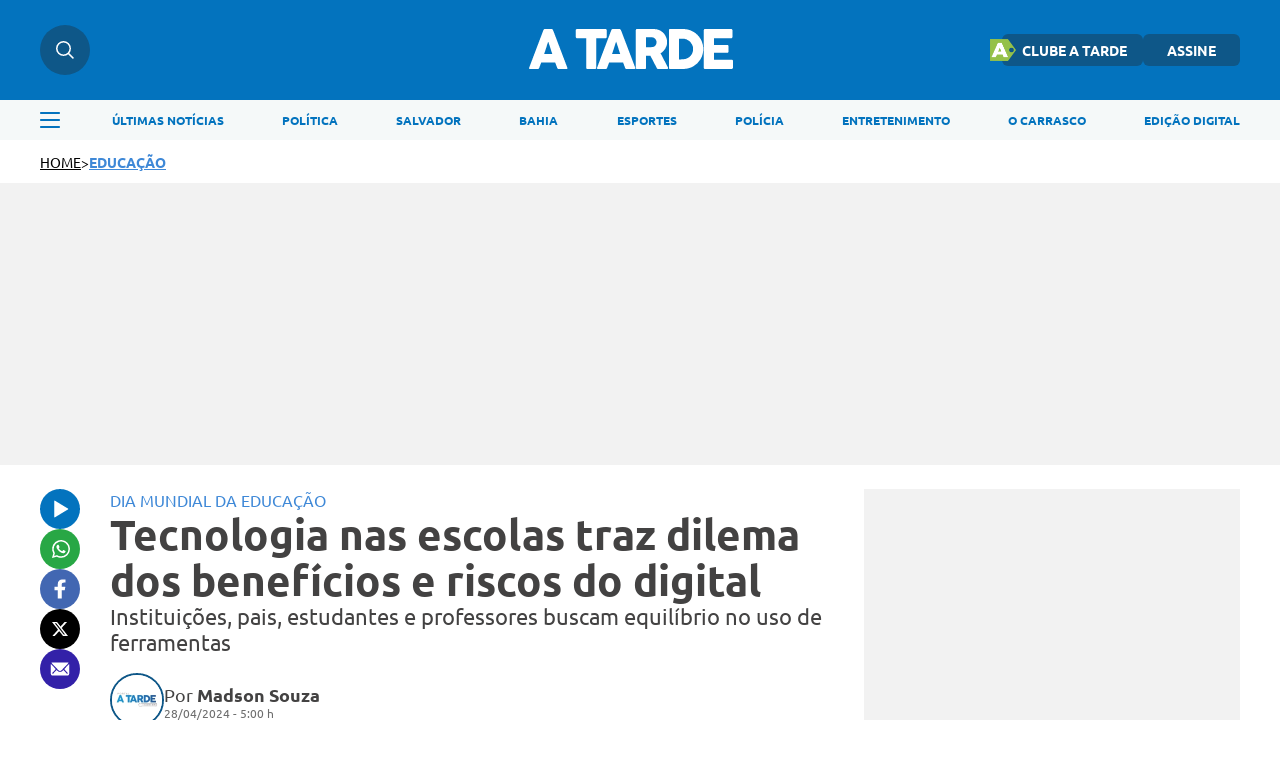

--- FILE ---
content_type: text/html; charset=UTF-8
request_url: https://atarde.com.br/educacao/tecnologia-nas-escolas-traz-dilema-dos-beneficios-e-riscos-do-digital-1268110
body_size: 17626
content:
<!DOCTYPE html><html lang="pt-BR"><head><title>Tecnologia nas escolas traz dilema dos benefícios e riscos do digital</title><meta charset="UTF-8"><meta http-equiv="X-UA-Compatible" content="IE=edge"><meta name="HandheldFriendly" content><meta name="MobileOptimized" content="width"><meta name="viewport" content="width=device-width, initial-scale=1.0"><meta name="author" content="A TARDE"><meta name="copyright" content="A TARDE"><meta name="Publisher" content="https://atarde.com.br"><meta name="Distribution" content="Global"><meta name="generator" content="Mundiware Elite CS"><meta name="robots" content="max-image-preview:large"><link type="image/x-icon" rel="shortcut icon" href="/themes/atarde/assets/img/favicon_a_tarde.png"><link rel="apple-touch-icon" href="/themes/atarde/assets/img/favicon_a_tarde.png"><meta property="Robots" content="follow, index"><meta name="revisit-after" content=""><meta http-equiv="pragma" content=""><meta name="msvalidate.01" content=""><meta name="google-site-verification" content=""><meta property="fb:admins" content=""><link rel="alternate" type="application/rss+xml" href="https://atarde.com.br/rss"><script defer src="https://www.googletagmanager.com/gtag/js?id=G-2L99Q2C080"></script><script>function gtag(){dataLayer.push(arguments)}window.dataLayer=window.dataLayer||[];gtag("js",new Date);gtag("config","G-2L99Q2C080")</script><script>var _mtm;if(window._mtmReady)console.error("Connected sites script already loaded. You might have it dupplicated.");else{window._mtmReady=!0;_mtm=window._mtm=window._mtm||[];_mtm.push({"mtm.startTime":(new Date).getTime(),event:"mtm.Start"});var d=document,g=d.createElement("script"),s=d.getElementsByTagName("script")[0];g.async=!1;g.defer=!0;g.src="https://egoi.site/1565744_atarde.com.br.js";s.parentNode.insertBefore(g,s)}</script><script>!function(n,t,i,r,u,f,e){n.fbq||(u=n.fbq=function(){u.callMethod?u.callMethod.apply(u,arguments):u.queue.push(arguments)},n._fbq||(n._fbq=u),u.push=u,u.loaded=!0,u.version="2.0",u.queue=[],f=t.createElement(i),f.defer=!0,f.src=r,e=t.getElementsByTagName(i)[0],e.parentNode.insertBefore(f,e))}(window,document,"script","https://connect.facebook.net/en_US/fbevents.js");fbq("init","1070415540509569");fbq("track","PageView")</script><noscript><img height="1" width="1" style="display:none" src="https://www.facebook.com/tr?id=1070415540509569&ev=PageView&noscript=1"></noscript><script type="text/javascript">(function(n,t,i,r,u,f,e){n[i]=n[i]||function(){(n[i].q=n[i].q||[]).push(arguments)};f=t.createElement(r);f.defer=1;f.src="https://www.clarity.ms/tag/"+u;e=t.getElementsByTagName(r)[0];e.parentNode.insertBefore(f,e)})(window,document,"clarity","script","eoltmgho0f")</script><meta name="description" content="Institui&#231;&#245;es, pais, estudantes e professores buscam equil&#237;brio no uso de ferramentas"><meta name="keywords" content="tecnologia na educa&#231;&#227;o,ensino &#224; dist&#226;ncia,plataformas de aprendizado online,educa&#231;&#227;o a dist&#226;ncia,uso das tecnologias na educa&#231;&#227;o,inclus&#227;o digital"><meta name="robots" content="max-image-preview:large"><link rel="preload" as="image" href="https://cdn.atarde.com.br/img/Artigo-Destaque/1260000/500x300/Tecnologia-nas-escolas-traz-dilema-dos-beneficios-0126811000202404272158-ScaleDownProportional.webp?fallback=https%3A%2F%2Fcdn.atarde.com.br%2Fimg%2FArtigo-Destaque%2F1260000%2FTecnologia-nas-escolas-traz-dilema-dos-beneficios-0126811000202404272158.jpg%3Fxid%3D6197751%26resize%3D1000%252C500%26t%3D1768683245&amp;xid=6197751"><meta name="DC.title" content="Tecnologia nas escolas traz dilema dos benef&#237;cios e riscos do digital | A TARDE"><meta name="DC.creator " content="A TARDE"><meta name="DC.subject" content="tecnologia na educa&#231;&#227;o,ensino &#224; dist&#226;ncia,plataformas de aprendizado online,educa&#231;&#227;o a dist&#226;ncia,uso das tecnologias na educa&#231;&#227;o,inclus&#227;o digital | Tecnologia nas escolas traz dilema dos benef&#237;cios e riscos do digital"><meta name="DC.description" content="Institui&#231;&#245;es, pais, estudantes e professores buscam equil&#237;brio no uso de ferramentas "><meta name="DC.publisher" content="Mundiware Elite CS"><meta name="Custodian" content="Mundiware"><meta name="DC.date.created" content="2024-04-28"><meta name="DC.date.modified" content="2024-04-27"><meta name="DC.Identifier" content="https://atarde.com.br/educacao/tecnologia-nas-escolas-traz-dilema-dos-beneficios-e-riscos-do-digital-1268110"><meta name="DC.type" content="text.homepage.institucional"><meta name="DC.format" content="text/xhtml"><meta name="DC.type" content="text.homepage.image.video"><meta property="og:title" content="Tecnologia nas escolas traz dilema dos benef&#237;cios e riscos do digital | A TARDE"><meta property="og:description" content="Institui&#231;&#245;es, pais, estudantes e professores buscam equil&#237;brio no uso de ferramentas"><meta property="og:url" content="https://atarde.com.br/educacao/tecnologia-nas-escolas-traz-dilema-dos-beneficios-e-riscos-do-digital-1268110"><meta property="og:site_name" content="A TARDE"><meta property="og:type" content="article"><meta property="og:locale" content="pt_BR"><meta property="og:image" content="https://cdn.atarde.com.br/img/Artigo-Destaque/1260000/Tecnologia-nas-escolas-traz-dilema-dos-beneficios-0126811000202404272158.jpg?xid=6197751"><meta property="og:image:width" content="2000"><meta property="og:image:height" content="1333"><meta property="article:section" content="Educa&#231;&#227;o"><meta property="article:published_time" content="2024-04-28T05:00"><meta name="facebook-domain-verification" content="mafiysv78viznj23wbrfcibvjx5slt"><meta property="twitter:card" content="summary_large_image"><meta property="twitter:site" content="@atarde"><meta property="twitter:creator" content="@atarde"><meta name="twitter:title" content="Tecnologia nas escolas traz dilema dos benef&#237;cios e riscos do digital | A TARDE"><meta name="twitter:description" content="Institui&#231;&#245;es, pais, estudantes e professores buscam equil&#237;brio no uso de ferramentas"><meta property="twitter:site" content=""><meta property="twitter:creator" content=""><meta property="twitter:image" content="https://cdn.atarde.com.br/img/Artigo-Destaque/1260000/Tecnologia-nas-escolas-traz-dilema-dos-beneficios-0126811000202404272158.jpg?xid=6197751"><meta property="twitter:image:width" content="2000"><meta property="twitter:image:height" content="1333"><script type="application/ld+json">{"@context":"https://schema.org","@type":"NewsArticle","mainEntityOfPage":"https://atarde.com.br/educacao/tecnologia-nas-escolas-traz-dilema-dos-beneficios-e-riscos-do-digital-1268110","headline":"Tecnologia nas escolas traz dilema dos benefícios e riscos do digital","datePublished":"2024-04-28T05:00:00-03:00","dateModified":"2024-04-28T05:00:00-03:00","author":{"@type":"Person","name":"Madson Souza","url":"https://atarde.com.br/educacao/tecnologia-nas-escolas-traz-dilema-dos-beneficios-e-riscos-do-digital-1268110"},"image":"https://cdn.atarde.com.br/img/Artigo-Destaque/1260000/Tecnologia-nas-escolas-traz-dilema-dos-beneficios-0126811000202404272158.jpg?xid=6197751","publisher":{"@type":"Organization","name":"Atarde","logo":{"@type":"ImageObject","url":"https://atarde.com.br/themes/atarde/assets/img/atarde.png"},"url":"https://atarde.com.br/"},"url":"https://atarde.com.br/educacao/tecnologia-nas-escolas-traz-dilema-dos-beneficios-e-riscos-do-digital-1268110","articleBody":"Desde que a pandemia impulsionou de vez o uso das tecnologias nas escolas, pais, estudantes e professores vivem o dilema de equilibrar benefícios e riscos do mundo digital. Neste domingo em que se comemora o Dia Mundial da Educação é preciso - tal qual aluno atento - discutir a relação entre adoção de novas tecnologias e educação.Com a necessidade do ensino à distância (EAD) por decorrência da pandemia, as plataformas de aprendizado online tiveram aumento no número de usuários, caso do Moodle e do Google Classroom. As tecnologias para aulas virtuais como Zoom, Microsoft Teams, e Google Meet passaram pelo mesmo processo.Para o professor da Faculdade de Educação da Universidade Federal da Bahia (Faced - UFBA), Nelson Pretto, esse processo trouxe uma banalização do uso das tecnologias na educação. “Ficou no imaginário das pessoas que a aula programada para ser presencial pode ser transferida para o online automaticamente. E isso é um verdadeiro absurdo. A educação a distância não significa a mera transposição da aula presencial para o online. Ela demanda todo um planejamento e preparação de materiais para que isso possa acontecer”.Ele exemplifica que diante de qualquer dificuldade, como, por exemplo, as chuvas na cidade, os alunos pedem aulas remotas. “A concepção de educação à distância foi jogada no lixo, porque ficou a ideia de que um professor falando numa tela, inclusive sem ninguém ligar a tela, corresponde a uma aula. Isso não é aula, isso não é educação, isso não é nada”, afirma Nelson.Ficou a impressão de que a tecnologia é uma válvula de escape para um problema maior, conforme Alírio Marques, pós-graduado em gestão escolar e coordenação pedagógica. “Acredito que a tecnologia pode continuar sendo, assim como foi, de grande ajuda e um grande auxílio para alunos e educadores”.Vigilância necessáriaMas para isso é preciso ter alguns cuidados. Alírio cita que é necessário vigiar para que a tecnologia não substitua aspectos essenciais do ensino e da aprendizagem, que haja equidade de acesso e garantia de conectividade - não só de equipamentos.Tão importante quanto os cuidados acima, é preciso estudar a tecnologia para que se possa estudar com a tecnologia, de acordo com Nelson Pretto. E isso significa envolver o aluno nesse processo para que ele faça um uso “desconfiado” desses aparatos. “Essas tecnologias precisam estar dentro da sala de aula para a gente compreender como elas funcionam e o que nós podemos fazer para não ficarmos escravos delas, como estamos hoje. Os alunos precisam estar envolvidos para que esse uso (das plataformas) seja um uso desconfiado, ou seja, para que ele compreenda como funcionam essas tecnologias e não seja enganado por esses algoritmos opacos”, comenta Nelson Pretto.Para a neuropsicopedagoga especialista em neurociência e educação, Janaína Alves, há pontos que precisam ser observados nessa relação. “Podemos dizer que a inclusão, na verdade, a exclusão é o gargalo em relação à adoção de novas tecnologias na educação”, afirma. Esse tema tem sido espaço de fortes investimentos do Governo do Estado, através da Secretaria de Educação da Bahia (SEC).De acordo com a secretária Rowenna Brito, titular da pasta, a tecnologia é importante no processo pedagógico. “Não proibimos o uso das novas tecnologias nas escolas. Nós somos favoráveis ao uso pedagógico das ferramentas e equipamentos eletrônicos em sala de aula sob a orientação dos professores, pois eles dinamizam o processo de ensino e aprendizagem, tornando as aulas mais atrativas e interativas”, afirma.No início do ano letivo, a SEC distribuiu 148.804 tablets para os alunos da rede estadual por meio do Projeto Conectar para Educar. Outra iniciativa do Estado é o programa Ciência na Escola, em que são feitas produções científicas que dialogam com as áreas de estudo. No final de 2023, mais de mil projetos foram apresentados durante o Encontro Estudantil, realizado na Arena Fonte Nova.O Instituto Anísio Teixeira (IAT), autarquia pertencente à SEC, também possibilita pesquisas, experimentos e inovações pedagógicas para formação de educadores. Acontecem também os projetos Festival de Invenção e Criatividade, a realização das Caravanas Digitais e a implementação do projeto Agência de Notícias na Escola.As iniciativas contribuem também para combater as desigualdade no acesso à internet e dispositivos eletrônicos. Apesar de registrar seguidos aumentos anuais no número de pessoas que acessam a internet, em 2022 a Bahia ainda tinha 84,5% de participação de internautas na população de 10 anos ou mais de idade, de acordo com a Pesquisa Nacional por Amostra de Domicílios Contínua (PNADC). No Brasil como um todo, a proporção era de 87,2%.Celular em classeO uso de celular em sala de aula é um tema que suscita discussões e não é de hoje. Foi encaminhado à Assembleia Legislativa da Bahia (Alba) no mês de fevereiro, o projeto de lei nº 25.203/2024, que designa a proibição do uso do telefone celular nas salas de aula das instituições de educação de toda a Bahia. O projeto é do deputado estadual Roberto Carlos (PV) e trouxe à tona – mais uma vez – a discussão sobre o uso dos aparelhos nas escolas.Para a neuropsicopedagoga especialista em neurociência e educação, Janaína Alves, não se pode nem endeusar, nem demonizar o aparelho. É recorrente que parte dos alunos usam o celular para outras funções além das estudantis e que isso pode atrapalhar o professor ou outros alunos. Mas é preciso educar os estudantes, conforme explica Janaína. “É importante que nossos educandos tenham conhecimento do uso adequado do celular, que eles tenham voz e vez, mas que sejam educados quanto a isso, que desenvolvam responsabilidade quanto ao uso desses aparelhos na escola e assim possam utilizá-los sem que isso seja uma problemática para a educação”.Segundo Alírio, a proibição pode ter um efeito contrário. “Tudo que é proibido é mais gostoso, então se é mais gostoso a minha adrenalina vai estar lá em cima e vou fazer o possível para poder desobedecer a essa regra. Tem que entender o porquê da utilização, para que a utilização dessa tecnologia, e de que modo ela deve ser utilizada. E isso é um trabalho de toda comunidade escolar”.Ferramenta educacionalA tecnologia pode auxiliar a educação em várias dimensões, inclusive fora da sala de aula. A startup Wakanda Educação Empreendedora se aproveita das possibilidades oferecidas pelas plataformas digitais para simplificar o entendimento do linguajar do marketing e do empreendedorismo, através da tradução dessas informações por meio da linguagem informal regional, como o ‘baianês’, ‘carioquês’ e outros.Voltado para o público que precisa empreender para sobreviver, a startup disponibiliza conteúdo online e realiza algumas acelerações por meio do Whatsapp. Para a empresária, Karine Oliveira é preciso se atentar às possibilidades da tecnologia em relação à educação.“Tecnologia é uma ferramenta. Você sabendo utilizar essa ferramenta ela te ajuda a construir coisas incríveis e você não sabendo ela pode te machucar. A tecnologia ajuda com capilaridade, com você se conectar com pessoas distantes e muitas outras coisas”, afirma.Acessibilidade melhora desempenho de alunoAcometido pela rara síndrome de Joubert, que acarretou baixa visão e problemas com coordenação motora, o jovem Lucas Daiello, de 18 anos, sempre teve dificuldade na escola. Foi apenas com a chegada da pandemia e a implementação de aulas remotas que ele conseguiu se desenvolver melhor nos estudos com apoio de tecnologias de acessibilidade.Para Lucas essa foi uma oportunidade de encarar a escola com menos desafios. Nas aulas presenciais, o jovem estudante precisava lidar com a dificuldade para ler o material por conta de sua baixa visão e sofria com a disgrafia - problema persistente na capacidade de escrever de maneira clara e organizada -, que fez com que ele escrevesse devagar e com uma grafia de difícil compreensão. Em nenhuma das escolas pelas quais passou foi permitido que Lucas usasse computador, celular ou tablet para acompanhar as aulas. Ele explica por que se sentiu melhor no modelo EAD.“A tecnologia ajudou muito para os meus estudos. Foi na pandemia que consegui estudar melhor, consegui fazer atividades de maneira melhor, fazer provas melhor e foi tudo muito melhor para mim, porque eu podia escrever sem ter a preocupação do professor entender, do professor dizer para eu fazer de novo, o que já me aconteceu várias vezes”.A mãe de Lucas, a psicomotricista Lucia Daiello, organizou um espaço de estudo adequado para o filho em sua casa. Monitor de 32 polegadas, teclado com menos resistência ao apertar das teclas - com configuração para que se ele apertar muitas vezes a mesma tecla o teclado não digite sem parar aquele caractere -, mouse que desliza melhor e que tem menos atrito, seta do mouse com tamanho maior. Além das configurações de acessibilidade, como leitor de tela, contraste e outras tecnologias.Para Lúcia, o ensino com apoio dessas tecnologias quebrou uma barreira que atrapalhava o desempenho do filho. “Ele ficou muito mais focado, participou muito mais das aulas, as notas dele foram muito melhores, até porque ele enxergava muito melhor o que estava sendo explicado, o que o professor escrevia. Os dois anos de isolamento durante a pandemia foram os melhores anos de estudo dele. Então, o que antes existia de barreira para o aprendizado, caiu com o uso da tecnologia em casa”.A melhora no seu rendimento o levou até a premiações. Lucas participou por dois anos da Olimpíada Brasileira de Astronomia e Astronáutica, conquistando medalha de ouro e de prata. Participou até das seletivas internacionais, mas não se classificou. Disputou também duas edições da Olimpíada Virtual de Física, onde ganhou medalha de ouro e menção honrosa, além de ter conquistado menção honrosa na Olimpíada Brasileira de História. “Tudo isso foi muito importante para ele. Levantou bastante a autoestima e o ajudou a manter o bom rendimento na escola nessa época”, afirma Lúcia.No início do mês, a SEC anunciou um pacote de ações com objetivo de promover inclusão e acessibilidade a baianas e baianos com deficiências e neurodivergências. Foi liberado um Fundo de Assistência Educacional (Faed), no valor de R$ 3,8 milhões, para o fortalecimento de práticas pedagógicas voltadas, exclusivamente, aos estudantes com deficiência."}</script><script type="application/ld+json">{"@context":"https://schema.org","@type":"ItemList","itemListElement":[{"@type":"SiteNavigationElement","position":1,"name":"Últimas Notícias","description":"Últimas Notícias","url":"https://atarde.com.br/ultimas-noticias"},{"@type":"SiteNavigationElement","position":2,"name":"Política","description":"Política","url":"https://atarde.com.br/politica"},{"@type":"SiteNavigationElement","position":3,"name":"Salvador","description":"Salvador","url":"https://atarde.com.br/salvador"},{"@type":"SiteNavigationElement","position":4,"name":"Bahia","description":"Bahia","url":"https://atarde.com.br/bahia"},{"@type":"SiteNavigationElement","position":5,"name":"Esportes","description":"Esportes","url":"https://atarde.com.br/esportes"},{"@type":"SiteNavigationElement","position":6,"name":"Polícia","description":"Polícia","url":"https://atarde.com.br/policia?d=1"},{"@type":"SiteNavigationElement","position":7,"name":"Entretenimento","description":"Entretenimento","url":"https://atarde.com.br/entretenimento?d=1"},{"@type":"SiteNavigationElement","position":8,"name":"O Carrasco","description":"O Carrasco","url":"https://atarde.com.br/ocarrasco"},{"@type":"SiteNavigationElement","position":9,"name":"Edição Digital","description":"Edição Digital","url":"http://edicaodigital.atarde.com.br/"}]}</script><script type="application/ld+json">{"@context":"https://schema.org","@type":"BreadcrumbList","itemListElement":[{"@type":"ListItem","position":1,"item":{"@id":"https://atarde.com.br/","name":"Atarde"}},{"@type":"ListItem","position":2,"item":{"@id":"Educa&#231;&#227;o","name":"/educacao"}},{"@type":"ListItem","position":3,"item":{"@id":"Tecnologia nas escolas traz dilema dos benef&#237;cios e riscos do digital","name":"/educacao/tecnologia-nas-escolas-traz-dilema-dos-beneficios-e-riscos-do-digital-1268110"}}]}</script><script type="text/javascript">!function(){"use strict";function n(n){var r=!(arguments.length>1&&void 0!==arguments[1])||arguments[1],t=document.createElement("script"),i;t.src=n;r?t.type="module":(t.async=!0,t.type="text/javascript",t.setAttribute("nomodule",""));i=document.getElementsByTagName("script")[0];i.parentNode.insertBefore(t,i)}!function(t,i){!function(t,i,r){var f,e,o,u;r.accountId=i;null!==(f=t.marfeel)&&void 0!==f||(t.marfeel={});null!==(e=(o=t.marfeel).cmd)&&void 0!==e||(o.cmd=[]);t.marfeel.config=r;u="https://sdk.mrf.io/statics";n("".concat(u,"/marfeel-sdk.js?id=").concat(i),!0);n("".concat(u,"/marfeel-sdk.es5.js?id=").concat(i),!1)}(t,i,arguments.length>2&&void 0!==arguments[2]?arguments[2]:{})}(window,6398,{})}()</script><link rel="shortlink" href="https://atarde.com.br/educacao/tecnologia-nas-escolas-traz-dilema-dos-beneficios-e-riscos-do-digital-1268110"><link rel="canonical" href="https://atarde.com.br/educacao/tecnologia-nas-escolas-traz-dilema-dos-beneficios-e-riscos-do-digital-1268110"><link rel="amphtml" href="/educacao/tecnologia-nas-escolas-traz-dilema-dos-beneficios-e-riscos-do-digital-1268110?_=amp"><link rel="alternate" href="https://atarde.com.br/educacao/tecnologia-nas-escolas-traz-dilema-dos-beneficios-e-riscos-do-digital-1268110"><script>var _comscore=_comscore||[];_comscore.push({c1:"2",c2:"40060991",options:{enableFirstPartyCookie:!0,bypassUserConsentRequirementFor1PCookie:!0}}),function(){var n=document.createElement("script"),t=document.getElementsByTagName("script")[0];n.async=!0;n.src="https://sb.scorecardresearch.com/cs/40060991/beacon.js";t.parentNode.insertBefore(n,t)}()</script><noscript><img src="https://sb.scorecardresearch.com/p?c1=2&amp;c2=40060991
&amp;cv=4.4.0&amp;cj=1"></noscript><link rel="stylesheet" href="/themes/atarde/assets/css/sbundle_3b567f061e80315d1aa99137ba644e58.css?t=1765828591" type="text/css" media="all"><script>const AJAXPATH="/ajax",BASEPATH="/",THEMEPATH="/themes/atarde/",isDesktop=parseInt(new URL(location).searchParams.get("d"))==1</script><script data-cfasync="false" type="text/javascript">var w=window.top,d=w.document,s=d.createElement("script"),h=d.head||d.getElementsByTagName("head")[0];s.src="https://tags.denakop.com/10807/atarde.com.br.js";s.type="text/javascript";s.async=!0;s.setAttribute("data-cfasync","false");h.appendChild(s)</script></head><body data-paywall="Desligado"><header class="mw-header"><div class="mw-header-container"><div class="mw-headerContainer"><div class="mw-headerContent"><div class="mw-headerSearch"><img src="/themes/atarde/assets/img/icons/busca.svg" alt="Menu"><div class="search-hover"><input type="text" placeholder="O que está buscando?" class="atr-searchInput"></div></div><div onclick="toggleAsideMenu()" class="mw-headerMenuMobile"><img src="/themes/atarde/assets/img/icons/menu.svg" alt="Pesquisa"></div><a href="/"><img fetchpriority="high" class="mw-headerLogo" src="/themes/atarde/assets/img/icons/atarde_nova_logo-2.svg" alt="Logo A TARDE"></a><div class="mw-headerLinks"><a href="https://clube.atarde.com.br/" target="_blank" class="clubeButton"><img src="/themes/atarde/assets/img/icon_clube_atr.png" alt="Ícone"> CLUBE A TARDE</a> <a href="/assine">ASSINE</a><div class="mw-headerUser" style="display:none"> <span id="userName"></span> <img src="/themes/atarde/assets/img/svg/seta-down.svg" width="8" height="5" alt="icon"><div class="mw-headerUserLinks"><a href="/salvos">Salvos</a> <button onclick="userLogout()">Sair da conta</button></div></div></div><div class="mw-headerSearchMobile"><img src="/themes/atarde/assets/img/icons/busca.svg" alt="Pesquisa"></div></div></div><div class="search-dropdown"><div class="search-dropdown-input-box"><input type="text" placeholder="O que está buscando?" class="atr-searchInput"><img src="/themes/atarde/assets/img/icones_brancos/search.svg" class="atr-searchImg" alt="Busca interna do iBahia"></div></div><div class="mw-headerNav"><div class="mw-headerNavContainer"><img onclick="toggleAsideMenu()" class="mw-headerMenu" src="/themes/atarde/assets/img/icons/menuAzul.svg" alt="Menu"><nav><ul><li><a href="/ultimas-noticias">ÚLTIMAS NOTÍCIAS</a><li><a href="/politica">POLÍTICA</a><li><a href="https://atarde.com.br/salvador">SALVADOR</a><li><a href="https://atarde.com.br/bahia">BAHIA</a><li><a href="/esportes">ESPORTES</a><li><a href="https://atarde.com.br/policia?d=1">POLÍCIA</a><li><a href="https://atarde.com.br/entretenimento?d=1">ENTRETENIMENTO</a><li><a href="https://atarde.com.br/ocarrasco">O CARRASCO</a><li><a href="http://edicaodigital.atarde.com.br/">EDIÇÃO DIGITAL</a></ul></nav></div></div></div></header><section class="atr-menuAside"><aside><header><a href="/"><img src="/themes/atarde/assets/img/icons/atarde_nova_logo-2.svg" alt="Logo A TARDE"></a> <img style="width:14px;height:14px" src="/themes/atarde/assets/img/icones_brancos/close.svg" onclick="toggleAsideMenu()" alt="Fechar Menu Lateral"></header><div class="atr-sociaisAndLogin"><div class="atr-sociaisAside"><a href="https://chat.whatsapp.com/Ec0SA5XV45O9dLlqtaVu0g" target="_blank"><img loading="lazy" src="/themes/atarde/assets/img/icones_brancos/whatsapp.svg" width="20" height="20" alt="WhatsApp"></a> <a href="https://www.facebook.com/atarde.online" target="_blank"><img loading="lazy" src="/themes/atarde/assets/img/icones_brancos/facebook.svg" width="8" height="16" alt="Facebook"></a> <a href="https://instagram.com/atardeoficial" target="_blank"><img loading="lazy" src="/themes/atarde/assets/img/icones_brancos/instagram.svg" width="18" height="18" alt="Instagram"></a> <a href="https://x.com/atarde" target="_blank"><img loading="lazy" src="/themes/atarde/assets/img/icones_brancos/twitter.svg" width="18" height="16" alt="X"></a></div></div><div class="atr-searchAside"><input type="text" placeholder="O que está buscando?" class="atr-searchInput"><img src="/themes/atarde/assets/img/icones_brancos/search.svg" class="atr-searchImg" alt="Busca interna do iBahia"></div><div class="atr-btnsAside"><div class="btnsAside-top"><a href="/assine">ASSINE</a> <a href="https://atardefm.com.br/">A TARDE FM</a></div><div class="btnsAside-top"><a href="https://clube.atarde.com.br/" target="_blank" class="clubeButton"><img src="/themes/atarde/assets/img/icon_clube_atr.png" alt="Ícone"> CLUBE A TARDE</a> <a href="http://edicaodigital.atarde.com.br/">EDIÇÃO DIGITAL</a></div></div><ul><li><a href="/ultimas-noticias">Últimas Notícias</a><li><a href="https://atarde.com.br/bahia">Bahia</a><li><a href="/salvador">Salvador</a><li><a href="https://atarde.com.br/politica">Política</a><li><a href="https://atarde.com.br/esportes?d=1">Esportes</a><li><a href="https://atarde.com.br/policia?d=1">Polícia</a><li><a href="https://atarde.com.br/municipios">Municípios</a><li><a href="https://atarde.com.br/autos">Autos</a><li><a href="https://atarde.com.br/entrevistas?d=1">Entrevistas</a><li><a href="https://atarde.com.br/entretenimento?d=1">Entretenimento</a><li><a href="https://atarde.com.br/concursos">Concursos</a><li><a href="https://atarde.com.br/mundo?d=1">Mundo</a><li><a href="https://atarde.com.br/turismo?d=1">Turismo</a><li><a href="https://atarde.com.br/cultura?d=1">Cultura</a><li><a href="https://anotabahia.com/">Anota Bahia</a><li><a href="https://atarde.com.br/esportes/ecbahia?d=1">E.C.Bahia</a><li><a href="https://atarde.com.br/esportes/ecvitoria?d=1">E.C. Vitória</a><li><a href="https://atarde.com.br/agenda-cultural?d=1">Agenda cultural</a><li><a href="https://atarde.com.br/brasil">Brasil</a><li><a href="https://atarde.com.br/zona-pet?d=1">Zona Pet</a><li><a href="https://atarde.com.br/muito?d=1">Muito</a><li><a href="https://atarde.com.br/economia">Economia</a><li><a href="https://atarde.com.br/empregos">Empregos</a><li><a href="https://atarde.com.br/musica?d=1">Música</a><li><a href="https://atarde.com.br/televisao?d=1">Televisão</a><li><a href="https://atarde.com.br/cineinsite?d=1">Cinema</a><li><a href="http://cineinsite.atarde.com.br/em-cartaz">Cineinsite / Filmes em Cartaz</a><li><a href="http://educacao.atarde.com.br/">A Tarde Educação</a><li><a href="https://atarde.com.br/a-tarde-esg">A Tarde ESG</a><li><a href="https://atarde.com.br/agro">A Tarde Agro</a><li><a href="https://atarde.com.br/colunistas/papopet">Papo Pet</a><li><a href="https://atarde.com.br/gastronomia">Gastronomia</a><li><a href="https://atarde.com.br/saude">Saúde</a><li><a href="https://atarde.com.br/fenagro?d=1">Fenagro</a><li><a href="/carnaval">Carnaval</a><li><a href="/sao-joao">São João</a><li><details class="link-menu-lateral"><summary style="font-size:20px;margin-bottom:10px;margin-left:20px"><li class="summary-item" style="list-style-type:disclosure-closed">Colunas</summary><ul style="display:flex;flex-direction:column;gap:15px;overflow-y:auto;height:100%;padding:0 0 12px 20px;margin-top:20px"><li style="font-weight:unset;font-size:18px"><a href="https://atarde.com.br/ocarrasco">O Carrasco</a><li style="font-weight:unset;font-size:18px"><a href="https://atarde.com.br/colunistas/atardememoria">A Tarde Memória</a><li style="font-weight:unset;font-size:18px"><a href="/colunistas/levivasconcelos">Levi Vasconcelos</a><li style="font-weight:unset;font-size:18px"><a href="/colunistas/armandoavena">Armando Avena</a><li style="font-weight:unset;font-size:18px"><a href="https://atarde.com.br/colunistas/coluna-do-tostao">Tostão</a><li style="font-weight:unset;font-size:18px"><a href="https://atarde.com.br/colunistas/july?d=1">July</a><li style="font-weight:unset;font-size:18px"><a href="https://atarde.com.br/colunistas/deolhonasaude">De Olho na Saúde</a><li style="font-weight:unset;font-size:18px"><a href="https://atarde.com.br/colunistas/issa-a-bordo?d=1">Issa a Bordo</a><li style="font-weight:unset;font-size:18px"><a href="/colunistas/acbemfoco">ACB Em Foco</a><li style="font-weight:unset;font-size:18px"><a href="/colunistas/tempopresente">Tempo Presente</a><li style="font-weight:unset;font-size:18px"><a href="/colunistas/conjunturapolitica">Conjuntura Política</a><li style="font-weight:unset;font-size:18px"><a href="https://atarde.com.br/colunistas/historiasesabores">História e Sabores</a></ul></details><li><details class="link-menu-lateral"><summary style="font-size:20px;margin-bottom:10px;margin-left:20px"><li class="summary-item" style="list-style-type:disclosure-closed">A Tarde Lab</summary><ul style="display:flex;flex-direction:column;gap:15px;overflow-y:auto;height:100%;padding:0 0 12px 20px;margin-top:20px"><li style="font-weight:unset;font-size:18px"><a href="https://atarde.com.br/atarde-bairros?d=1">A Tarde Bairros</a><li style="font-weight:unset;font-size:18px"><a href="https://atarde.com.br/cbpm?d=1">Fórum CBPM</a><li style="font-weight:unset;font-size:18px"><a href="https://atarde.com.br/upb60anos?d=1">UPB 60 anos</a><li style="font-weight:unset;font-size:18px"><a href="https://atarde.com.br/dia-da-industria?d=1">Dia da Indústria</a><li style="font-weight:unset;font-size:18px"><a href="https://atarde.com.br/sala-a-tarde?d=1">Sala A Tarde</a><li style="font-weight:unset;font-size:18px"><a href="https://atarde.com.br/petrobras-70-anos?d=1">Petrobras 70 anos</a><li style="font-weight:unset;font-size:18px"><a href="https://atarde.com.br/fecomercio?d=1">Fecomercio 77 anos</a><li style="font-weight:unset;font-size:18px"><a href="https://atarde.com.br/meio-ambiente?d=1">Especial Meio Ambiente</a><li style="font-weight:unset;font-size:18px"><a href="https://atarde.com.br/maio-amarelo?d=1">Maio Amarelo</a><li style="font-weight:unset;font-size:18px"><a href="https://atarde.com.br/dia-reporter-fotografico">Dia do Repórter Fotográfico</a></ul></details><li><a href="/artigos">Artigos</a><li><a href="https://jovemjornalista.atarde.com.br/">Concurso Jovem Jornalista</a><li><a href="https://publicidadelegal.atarde.com.br/">Publicidade Legal</a><li><a href="https://atarde.com.br/atardecomercial?d=1">Comercial</a></ul></aside></section><header id="atr-breadcrumb"><a href="/">HOME</a> <span>></span> <a style="color:#3e88d7" title="EDUCA&#199;&#195;O" href="/educacao">EDUCAÇÃO</a></header><div class="atr-article-full-ads"></div><main id="atr-article-container"><section class="atr-share-social-container"><div class="atr-share-social"><a id="atr-ouvir-article" href="#"><img id="ttsImg" src="/themes/atarde/assets/img/icons/ouvir-1.svg" alt="Ouvir"><audio id="tts" src="/" data-src="https://cdn.atarde.com.br/img/TTS/1260000/Tecnologia-nas-escolas-traz-dilema-dos-beneficios-0126811000202404272159.mp3?xid=6197754" style="display:none"></audio></a> <a href="https://api.whatsapp.com/send?text=A%20TARDE%3A%20https%3A%2F%2Fatarde.com.br%2Feducacao%2Ftecnologia-nas-escolas-traz-dilema-dos-beneficios-e-riscos-do-digital-1268110" aria-label="Compartilhar no Whatsapp" target="_blank" rel="noopener"><img src="/themes/atarde/assets/img/icons/whatsapp-1.svg" alt="Compartilhar no Whatsapp"></a> <a href="https://www.facebook.com/sharer.php?u=https%3A%2F%2Fatarde.com.br%2F_%2F1268110" target="_blank" rel="nofollow, noopener, noindex" aria-label="Compartilhar no Facebook"><img src="/themes/atarde/assets/img/icons/facebook.svg" alt="Compartilhar no Facebook"></a> <a href="https://twitter.com/intent/tweet?text=Tecnologia%20nas%20escolas%20traz%20dilema%20dos%20benef%C3%ADcios%20e%20riscos%20do%20digital&amp;url=%0D%0A%20%20%20%20%20%20%20%20https%3A%2F%2Fatarde.com.br%2F_%2F1268110%0D%0A%20%20%20%20%20%20" rel="nofollow, noopener, noindex" target="_blank" aria-label="Compartilhar no Twitter"><img src="/themes/atarde/assets/img/icons/x.svg" alt="Compartilhar no X"></a> <a href="/cdn-cgi/l/email-protection#[base64]" title="Compartilhar no E-mail"><img src="/themes/atarde/assets/img/icons/email.svg" alt="Compartilhar no Email"></a></div></section><script data-cfasync="false" src="/cdn-cgi/scripts/5c5dd728/cloudflare-static/email-decode.min.js"></script><script>const ttsAudio=document.querySelector("#tts"),ttsBtn=document.querySelector("#atr-ouvir-article"),ttsImg=document.querySelector("#ttsImg");let audioLoaded=!1,playing=!1;ttsBtn.addEventListener("click",()=>{event.preventDefault(),audioLoaded||(ttsAudio.src=ttsAudio.getAttribute("data-src"),ttsAudio.load(),audioLoaded=!0),playing?(ttsAudio.pause(),ttsImg.setAttribute("src",`/themes/atarde/assets/img/icons/ouvir-1.svg`),playing=!1):(ttsAudio.play(),ttsImg.setAttribute("src",`/themes/atarde/assets/img/icons/pause-1.svg`),playing=!0),ttsAudio.addEventListener("ended",function(){ttsAudio.currentTime=0;ttsImg.setAttribute("src",`/themes/atarde/assets/img/icons/ouvir-1.svg`);playing=!1})})</script><section class="atr-article-content"><header><p style="color:#3e88d7">DIA MUNDIAL DA EDUCAÇÃO</p><h1>Tecnologia nas escolas traz dilema dos benefícios e riscos do digital</h1><h2>Instituições, pais, estudantes e professores buscam equilíbrio no uso de ferramentas</h2><div><img src="/themes/atarde/assets/img/fallback/fallback_100x100.webp" alt="Madson Souza"><div><div class="atr-article-autor"><p>Por <span>Madson Souza</span></p></div><div>28/04/2024 - 5:00 h</div></div></div></header><figure class="mw-article-head-image" data-article-id="1268110" onclick="openLightbox(this)"><picture><source media="(max-width: 768px)" srcset="https://cdn.atarde.com.br/img/Artigo-Destaque/1260000/500x300/Tecnologia-nas-escolas-traz-dilema-dos-beneficios-0126811000202404272158-ScaleDownProportional.webp?fallback=https%3A%2F%2Fcdn.atarde.com.br%2Fimg%2FArtigo-Destaque%2F1260000%2FTecnologia-nas-escolas-traz-dilema-dos-beneficios-0126811000202404272158.jpg%3Fxid%3D6197751%26resize%3D1000%252C500%26t%3D1768683247&amp;xid=6197751"><source media="(min-width: 768px)" srcset="https://cdn.atarde.com.br/img/Artigo-Destaque/1260000/1200x720/Tecnologia-nas-escolas-traz-dilema-dos-beneficios-0126811000202404272158-ScaleDownProportional.webp?fallback=https%3A%2F%2Fcdn.atarde.com.br%2Fimg%2FArtigo-Destaque%2F1260000%2FTecnologia-nas-escolas-traz-dilema-dos-beneficios-0126811000202404272158.jpg%3Fxid%3D6197751%26resize%3D1000%252C500%26t%3D1768683247&amp;xid=6197751"><img src="https://cdn.atarde.com.br/img/Artigo-Destaque/1260000/1200x720/Tecnologia-nas-escolas-traz-dilema-dos-beneficios-0126811000202404272158-ScaleDownProportional.webp?fallback=https%3A%2F%2Fcdn.atarde.com.br%2Fimg%2FArtigo-Destaque%2F1260000%2FTecnologia-nas-escolas-traz-dilema-dos-beneficios-0126811000202404272158.jpg%3Fxid%3D6197751%26resize%3D1000%252C500%26t%3D1768683247&amp;xid=6197751" fetchpriority="high" alt="Karine Oliveira &#233; dona da startup Wakanda Educa&#231;&#227;o Empreendedora" style="width:100%" data-cls></picture></figure><div class="mw-image-info"><span class="mw-image-description">Karine Oliveira é dona da startup Wakanda Educação Empreendedora - <label class="mw-image-author">Foto: Raphael Muller / Ag. A TARDE</label></span></div><div id="lightbox" class="lightbox" onclick="closeLightbox(event)"><div><span class="close-btn" onclick="closeLightbox(event)">Fechar</span> <img class="lightbox-content" id="lightbox-img"></div></div><article id="article"><p>Desde que a pandemia impulsionou de vez o uso das tecnologias nas escolas, pais, estudantes e professores vivem o dilema de equilibrar benefícios e riscos do mundo digital. Neste domingo em que se comemora o Dia Mundial da Educação é preciso - tal qual aluno atento - discutir a relação entre adoção de novas tecnologias e educação.</p><p>Com a necessidade do ensino à distância (EAD) por decorrência da pandemia, as plataformas de aprendizado online tiveram aumento no número de usuários, caso do Moodle e do Google Classroom. As tecnologias para aulas virtuais como Zoom, Microsoft Teams, e Google Meet passaram pelo mesmo processo.</p><section class="atr-ctaWhatsApp"><div><span>Tudo sobre <strong class="atr-ctaWhatsApp-strong">Educação</strong> em primeira mão!</span></div><div><span><a href="https://whatsapp.com/channel/0029Va5p1Fx8V0tiGjOMVH0C" target="_blank" rel="noopener noreferrer"><strong>Entre no canal do WhatsApp</strong></a>.</span></div></section><style>.atr-ctaWhatsApp{border-left:3px solid #1116e8;padding-left:16px;font-family:"Ubuntu-Regular",sans-serif;margin:36px auto}.atr-ctaWhatsApp>div>span{font-size:20px;color:#434242;margin:0;line-height:1.5}.atr-ctaWhatsApp>div>span>a{color:#1116e8;text-decoration:underline;font-style:italic}.atr-ctaWhatsApp>div>span>.atr-ctaWhatsApp-strong{font-weight:bold}@media(max-width:796px){.atr-ctaWhatsApp{margin:32px auto}.atr-ctaWhatsApp>div>span{font-size:16px}}</style><p>Para o professor da Faculdade de Educação da Universidade Federal da Bahia (Faced - UFBA), Nelson Pretto, esse processo trouxe uma banalização do uso das tecnologias na educação. “Ficou no imaginário das pessoas que a aula programada para ser presencial pode ser transferida para o online automaticamente. E isso é um verdadeiro absurdo. A educação a distância não significa a mera transposição da aula presencial para o online. Ela demanda todo um planejamento e preparação de materiais para que isso possa acontecer”.</p><p>Ele exemplifica que diante de qualquer dificuldade, como, por exemplo, as chuvas na cidade, os alunos pedem aulas remotas. “A concepção de educação à distância foi jogada no lixo, porque ficou a ideia de que um professor falando numa tela, inclusive sem ninguém ligar a tela, corresponde a uma aula. Isso não é aula, isso não é educação, isso não é nada”, afirma Nelson.</p><p>Ficou a impressão de que a tecnologia é uma válvula de escape para um problema maior, conforme Alírio Marques, pós-graduado em gestão escolar e coordenação pedagógica. “Acredito que a tecnologia pode continuar sendo, assim como foi, de grande ajuda e um grande auxílio para alunos e educadores”.</p><p><span style="font-weight:bold">Vigilância necessária</span></p><p>Mas para isso é preciso ter alguns cuidados. Alírio cita que é necessário vigiar para que a tecnologia não substitua aspectos essenciais do ensino e da aprendizagem, que haja equidade de acesso e garantia de conectividade - não só de equipamentos.</p><p>Tão importante quanto os cuidados acima, é preciso estudar a tecnologia para que se possa estudar com a tecnologia, de acordo com Nelson Pretto. E isso significa envolver o aluno nesse processo para que ele faça um uso “desconfiado” desses aparatos. “Essas tecnologias precisam estar dentro da sala de aula para a gente compreender como elas funcionam e o que nós podemos fazer para não ficarmos escravos delas, como estamos hoje. Os alunos precisam estar envolvidos para que esse uso (das plataformas) seja um uso desconfiado, ou seja, para que ele compreenda como funcionam essas tecnologias e não seja enganado por esses algoritmos opacos”, comenta Nelson Pretto.</p><p>Para a neuropsicopedagoga especialista em neurociência e educação, Janaína Alves, há pontos que precisam ser observados nessa relação. “Podemos dizer que a inclusão, na verdade, a exclusão é o gargalo em relação à adoção de novas tecnologias na educação”, afirma. Esse tema tem sido espaço de fortes investimentos do Governo do Estado, através da Secretaria de Educação da Bahia (SEC).</p><p>De acordo com a secretária Rowenna Brito, titular da pasta, a tecnologia é importante no processo pedagógico. “Não proibimos o uso das novas tecnologias nas escolas. Nós somos favoráveis ao uso pedagógico das ferramentas e equipamentos eletrônicos em sala de aula sob a orientação dos professores, pois eles dinamizam o processo de ensino e aprendizagem, tornando as aulas mais atrativas e interativas”, afirma.</p><p>No início do ano letivo, a SEC distribuiu 148.804 tablets para os alunos da rede estadual por meio do Projeto Conectar para Educar. Outra iniciativa do Estado é o programa Ciência na Escola, em que são feitas produções científicas que dialogam com as áreas de estudo. No final de 2023, mais de mil projetos foram apresentados durante o Encontro Estudantil, realizado na Arena Fonte Nova.</p><p>O Instituto Anísio Teixeira (IAT), autarquia pertencente à SEC, também possibilita pesquisas, experimentos e inovações pedagógicas para formação de educadores. Acontecem também os projetos Festival de Invenção e Criatividade, a realização das Caravanas Digitais e a implementação do projeto Agência de Notícias na Escola.</p><p>As iniciativas contribuem também para combater as desigualdade no acesso à internet e dispositivos eletrônicos. Apesar de registrar seguidos aumentos anuais no número de pessoas que acessam a internet, em 2022 a Bahia ainda tinha 84,5% de participação de internautas na população de 10 anos ou mais de idade, de acordo com a Pesquisa Nacional por Amostra de Domicílios Contínua (PNADC). No Brasil como um todo, a proporção era de 87,2%.</p><p><span style="font-weight:bold">Celular em classe</span></p><p>O uso de celular em sala de aula é um tema que suscita discussões e não é de hoje. Foi encaminhado à Assembleia Legislativa da Bahia (Alba) no mês de fevereiro, o projeto de lei nº 25.203/2024, que designa a proibição do uso do telefone celular nas salas de aula das instituições de educação de toda a Bahia. O projeto é do deputado estadual Roberto Carlos (PV) e trouxe à tona – mais uma vez – a discussão sobre o uso dos aparelhos nas escolas.</p><p>Para a neuropsicopedagoga especialista em neurociência e educação, Janaína Alves, não se pode nem endeusar, nem demonizar o aparelho. É recorrente que parte dos alunos usam o celular para outras funções além das estudantis e que isso pode atrapalhar o professor ou outros alunos. Mas é preciso educar os estudantes, conforme explica Janaína. “É importante que nossos educandos tenham conhecimento do uso adequado do celular, que eles tenham voz e vez, mas que sejam educados quanto a isso, que desenvolvam responsabilidade quanto ao uso desses aparelhos na escola e assim possam utilizá-los sem que isso seja uma problemática para a educação”.</p><p>Segundo Alírio, a proibição pode ter um efeito contrário. “Tudo que é proibido é mais gostoso, então se é mais gostoso a minha adrenalina vai estar lá em cima e vou fazer o possível para poder desobedecer a essa regra. Tem que entender o porquê da utilização, para que a utilização dessa tecnologia, e de que modo ela deve ser utilizada. E isso é um trabalho de toda comunidade escolar”.</p><p><span style="font-weight:bold">Ferramenta educacional</span></p><p>A tecnologia pode auxiliar a educação em várias dimensões, inclusive fora da sala de aula. A startup Wakanda Educação Empreendedora se aproveita das possibilidades oferecidas pelas plataformas digitais para simplificar o entendimento do linguajar do marketing e do empreendedorismo, através da tradução dessas informações por meio da linguagem informal regional, como o ‘baianês’, ‘carioquês’ e outros.</p><p>Voltado para o público que precisa empreender para sobreviver, a startup disponibiliza conteúdo online e realiza algumas acelerações por meio do Whatsapp. Para a empresária, Karine Oliveira é preciso se atentar às possibilidades da tecnologia em relação à educação.</p><p>“Tecnologia é uma ferramenta. Você sabendo utilizar essa ferramenta ela te ajuda a construir coisas incríveis e você não sabendo ela pode te machucar. A tecnologia ajuda com capilaridade, com você se conectar com pessoas distantes e muitas outras coisas”, afirma.</p><p><span style="font-weight:bold">Acessibilidade melhora desempenho de aluno</span></p><p>Acometido pela rara síndrome de Joubert, que acarretou baixa visão e problemas com coordenação motora, o jovem Lucas Daiello, de 18 anos, sempre teve dificuldade na escola. Foi apenas com a chegada da pandemia e a implementação de aulas remotas que ele conseguiu se desenvolver melhor nos estudos com apoio de tecnologias de acessibilidade.</p><p>Para Lucas essa foi uma oportunidade de encarar a escola com menos desafios. Nas aulas presenciais, o jovem estudante precisava lidar com a dificuldade para ler o material por conta de sua baixa visão e sofria com a disgrafia - problema persistente na capacidade de escrever de maneira clara e organizada -, que fez com que ele escrevesse devagar e com uma grafia de difícil compreensão. Em nenhuma das escolas pelas quais passou foi permitido que Lucas usasse computador, celular ou tablet para acompanhar as aulas. Ele explica por que se sentiu melhor no modelo EAD.</p><p>“A tecnologia ajudou muito para os meus estudos. Foi na pandemia que consegui estudar melhor, consegui fazer atividades de maneira melhor, fazer provas melhor e foi tudo muito melhor para mim, porque eu podia escrever sem ter a preocupação do professor entender, do professor dizer para eu fazer de novo, o que já me aconteceu várias vezes”.</p><p>A mãe de Lucas, a psicomotricista Lucia Daiello, organizou um espaço de estudo adequado para o filho em sua casa. Monitor de 32 polegadas, teclado com menos resistência ao apertar das teclas - com configuração para que se ele apertar muitas vezes a mesma tecla o teclado não digite sem parar aquele caractere -, mouse que desliza melhor e que tem menos atrito, seta do mouse com tamanho maior. Além das configurações de acessibilidade, como leitor de tela, contraste e outras tecnologias.</p><p>Para Lúcia, o ensino com apoio dessas tecnologias quebrou uma barreira que atrapalhava o desempenho do filho. “Ele ficou muito mais focado, participou muito mais das aulas, as notas dele foram muito melhores, até porque ele enxergava muito melhor o que estava sendo explicado, o que o professor escrevia. Os dois anos de isolamento durante a pandemia foram os melhores anos de estudo dele. Então, o que antes existia de barreira para o aprendizado, caiu com o uso da tecnologia em casa”.</p><p>A melhora no seu rendimento o levou até a premiações. Lucas participou por dois anos da Olimpíada Brasileira de Astronomia e Astronáutica, conquistando medalha de ouro e de prata. Participou até das seletivas internacionais, mas não se classificou. Disputou também duas edições da Olimpíada Virtual de Física, onde ganhou medalha de ouro e menção honrosa, além de ter conquistado menção honrosa na Olimpíada Brasileira de História. “Tudo isso foi muito importante para ele. Levantou bastante a autoestima e o ajudou a manter o bom rendimento na escola nessa época”, afirma Lúcia.</p><p>No início do mês, a SEC anunciou um pacote de ações com objetivo de promover inclusão e acessibilidade a baianas e baianos com deficiências e neurodivergências. Foi liberado um Fundo de Assistência Educacional (Faed), no valor de R$ 3,8 milhões, para o fortalecimento de práticas pedagógicas voltadas, exclusivamente, aos estudantes com deficiência.</p></article><section class="atr-sigaGoogleNoticias"><p>Siga o A TARDE no <a href="https://news.google.com/publications/CAAqKAgKIiJDQklTRXdnTWFnOEtEV0YwWVhKa1pTNWpiMjB1WW5Jb0FBUAE?hl=pt-BR&gl=BR&ceid=BR%3Apt-419" target="_blank" rel="noopener noreferrer"><strong>Google Notícias</strong></a> e receba os principais destaques do dia.</p><p>Participe também do nosso canal no <a href="https://whatsapp.com/channel/0029Va5p1Fx8V0tiGjOMVH0C" target="_blank" rel="noopener noreferrer"><strong>WhatsApp</strong></a>.</p></section><section class="article-compartilhe"><h2>Compartilhe essa notícia com seus amigos</h2><div><a href="/cdn-cgi/l/email-protection#[base64]" title="Compartilhar no E-mail"><img src="/themes/atarde/assets/img/icons/email_azul.svg" width="18" height="13" alt="Compartilhar no Email"></a> <a href="https://twitter.com/intent/tweet?text=Tecnologia%20nas%20escolas%20traz%20dilema%20dos%20benef%C3%ADcios%20e%20riscos%20do%20digital&amp;url=%0D%0A%20%20%20%20%20%20%20%20%20%20%20%20%20%20%20%20%20%20%20%20%20%20%20%20https%3A%2F%2Fatarde.com.br%2F_%2F1268110%0D%0A%20%20%20%20%20%20%20%20%20%20%20%20%20%20%20%20%20%20%20%20%20%20" rel="nofollow, noopener, noindex" target="_blank" aria-label="Compartilhar no Twitter"><img src="/themes/atarde/assets/img/icons/twitter_x_logo_azul.svg" width="18" height="16" alt="Compartilhar no X"></a> <a href="https://www.facebook.com/sharer.php?u=https%3A%2F%2Fatarde.com.br%2F_%2F1268110" target="_blank" rel="nofollow, noopener, noindex" aria-label="Compartilhar no Facebook"><img src="/themes/atarde/assets/img/icons/facebook_azul.svg" width="10" height="18" alt="Compartilhar no Facebook"></a> <a href="https://api.whatsapp.com/send?text=A%20TARDE%3A%20https%3A%2F%2Fatarde.com.br%2Feducacao%2Ftecnologia-nas-escolas-traz-dilema-dos-beneficios-e-riscos-do-digital-1268110" aria-label="Compartilhar no Whatsapp" target="_blank" rel="noopener"><img src="/themes/atarde/assets/img/icons/whatsapp_azul.svg" width="18" height="18" alt="Compartilhar no Whatsapp"></a></div></section><section class="atr-info-tags"><h2>Tags:</h2><div><a style="background-color:#3e88d7" href="/tags/acesso-a-tecnologia">acesso à tecnologia</a> <a style="background-color:#3e88d7" href="/tags/educacao-a-distancia">Educação a Distância</a> <a style="background-color:#3e88d7" href="/tags/ensino-virtual">ensino virtual</a> <a style="background-color:#3e88d7" href="/tags/inovacao-pedagogica">inovação pedagógica</a> <a style="background-color:#3e88d7" href="/tags/plataformas-de-aprendizado-online">plataformas de aprendizado online</a> <a style="background-color:#3e88d7" href="/tags/tecnologia-na-educacao">Tecnologia na educação</a></div></section><section class="atr-areadeRedes"><p class="areadeRedes-title">Siga nossas redes</p><div class="areadeRedes"><div><a href="https://chat.whatsapp.com/Ec0SA5XV45O9dLlqtaVu0g" target="_blank"><div><img src="/themes/atarde/assets/img/redes/whatsapp.svg" alt="Icone Whatsapp" width="17" height="17"></div><p>Whatsapp</p></a> <a href="https://www.facebook.com/atarde.online" target="_blank"><div><img src="/themes/atarde/assets/img/redes/facebook.svg" alt="Icone facebook" width="7" height="14"></div><p>Facebook</p></a> <a href="https://www.instagram.com/atardeoficial/" target="_blank"><div><img src="/themes/atarde/assets/img/redes/instagram.svg" alt="Icone instagram" width="15" height="15"></div><p>Instagram</p></a> <a href="http://x.com/atarde" target="_blank"><div><img src="/themes/atarde/assets/img/redes/x.svg" alt="Icone twitter" width="13" height="12"></div><p>X</p></a></div><div><a href="https://bsky.app/profile/atarde.bsky.social" target="_blank"><div><img src="/themes/atarde/assets/img/redes/bluesky.svg" alt="Icone bluesky" width="14" height="12"></div><p>Bluesky</p></a> <a href="https://www.youtube.com/@atardeplay" target="_blank"><div><img src="/themes/atarde/assets/img/redes/youtube.svg" alt="Icone youtube" width="16" height="11"></div><p>Youtube</p></a> <a href="https://www.tiktok.com/@atardeoficial" target="_blank"><div><img src="/themes/atarde/assets/img/redes/tiktok.svg" alt="Icone tiktok" width="13" height="15"></div><p>TikTok</p></a> <a href="https://k.kwai.com/u/@atarde/Ll5C6HnE" target="_blank"><div><img src="/themes/atarde/assets/img/redes/kwai.svg" alt="Icone kwai" width="16" height="18"></div><p>Kwai</p></a></div></div></section></section><div class="atr-article-right"><div class="ad-article-desk"></div><section class="UltimaseBoas"><header><button class="UltimaseBoas-ultimas active">Últimas Notícias</button> <button class="UltimaseBoas-boas">Mais Lidas</button></header><div class="UltimaseBoas-content"><div class="box-placeholder"><div class="ph-img"></div><div class="ph-text"></div></div><div class="box-placeholder"><div class="ph-img"></div><div class="ph-text"></div></div><div class="box-placeholder"><div class="ph-img"></div><div class="ph-text"></div></div><div class="box-placeholder"><div class="ph-img"></div><div class="ph-text"></div></div></div><div class="UltimaseBoas-footer"><div></div><a class="verTodasBtn" href="/ultimas-noticias">Ver todas</a><div></div></div></section><script data-cfasync="false" src="/cdn-cgi/scripts/5c5dd728/cloudflare-static/email-decode.min.js"></script><script>let botaoUltimas=document.querySelector(".UltimaseBoas-ultimas"),botaoBoas=document.querySelector(".UltimaseBoas-boas"),verTodasBtn=document.querySelector(".verTodasBtn");botaoBoas.addEventListener("click",()=>{var n=document.querySelectorAll(".UltimaseBoas-chamadasUltimas"),t=document.querySelectorAll(".UltimaseBoas-chamadasBoas");n.forEach(n=>{n.style.display="none"});t.forEach(n=>{n.style.display="flex"});botaoBoas.classList.add("active");botaoUltimas.classList.remove("active");verTodasBtn.href="/ultimas-noticias";gtag("event","mais_lidas_click",{event_category:"Click",event_label:"Mais_Lidas - "+document.title,value:1})});botaoUltimas.addEventListener("click",()=>{var n=document.querySelectorAll(".UltimaseBoas-chamadasUltimas"),t=document.querySelectorAll(".UltimaseBoas-chamadasBoas");t.forEach(n=>{n.style.display="none"});n.forEach(n=>{n.style.display="flex"});botaoUltimas.classList.add("active");botaoBoas.classList.remove("active");verTodasBtn.href="/ultimas-noticias"})</script><section class="atr-areadeRedes"><p class="areadeRedes-title">Siga nossas redes</p><div class="areadeRedes"><div><a href="https://chat.whatsapp.com/Ec0SA5XV45O9dLlqtaVu0g" target="_blank"><div><img src="/themes/atarde/assets/img/redes/whatsapp.svg" alt="Icone Whatsapp" width="17" height="17"></div><p>Whatsapp</p></a> <a href="https://www.facebook.com/atarde.online" target="_blank"><div><img src="/themes/atarde/assets/img/redes/facebook.svg" alt="Icone facebook" width="7" height="14"></div><p>Facebook</p></a> <a href="https://www.instagram.com/atardeoficial/" target="_blank"><div><img src="/themes/atarde/assets/img/redes/instagram.svg" alt="Icone instagram" width="15" height="15"></div><p>Instagram</p></a> <a href="http://x.com/atarde" target="_blank"><div><img src="/themes/atarde/assets/img/redes/x.svg" alt="Icone twitter" width="13" height="12"></div><p>X</p></a></div><div><a href="https://bsky.app/profile/atarde.bsky.social" target="_blank"><div><img src="/themes/atarde/assets/img/redes/bluesky.svg" alt="Icone bluesky" width="14" height="12"></div><p>Bluesky</p></a> <a href="https://www.youtube.com/@atardeplay" target="_blank"><div><img src="/themes/atarde/assets/img/redes/youtube.svg" alt="Icone youtube" width="16" height="11"></div><p>Youtube</p></a> <a href="https://www.tiktok.com/@atardeoficial" target="_blank"><div><img src="/themes/atarde/assets/img/redes/tiktok.svg" alt="Icone tiktok" width="13" height="15"></div><p>TikTok</p></a> <a href="https://k.kwai.com/u/@atarde/Ll5C6HnE" target="_blank"><div><img src="/themes/atarde/assets/img/redes/kwai.svg" alt="Icone kwai" width="16" height="18"></div><p>Kwai</p></a></div></div></section><div class="ad-article-desk"></div></div></main><section class="atr-relacionadas"><h2>Publicações Relacionadas</h2><div></div></section><section class="atardePlay"><div class="atardePlayHeader"><img src="/themes/atarde/assets/img/SVG/a_tarde_videos.svg" alt="A tarde play"></div><div class="atardePlayContent"><div class="atardePlayLeft"><figure class="mw-elemento-video" data-external-type="" data-src="/img/video_inline/1360000/Vereador-destaca-impacto-do-Concurso-Jovem-Jornali0136980200202511241956.mp4?xid=6898571" data-external-id=""><img loading="lazy" alt="Karine Oliveira &#233; dona da startup Wakanda Educa&#231;&#227;o Empreendedora" src="https://cdn.atarde.com.br/img/Artigo-Destaque/1360000/516x363/Vereador-destaca-impacto-do-Concurso-Jovem-Jornali0136980200202511241956ScaleOutside-t.webp?fallback=https%3A%2F%2Fcdn.atarde.com.br%2Fimg%2FArtigo-Destaque%2F1360000%2FVereador-destaca-impacto-do-Concurso-Jovem-Jornali0136980200202511241956.jpg%3Fxid%3D6898567&amp;xid=6898567"><div class="atardePlayBtnPlay"><img src="/themes/atarde/assets/img/icons/play.svg" alt="Play"></div></figure></div><div class="atardePlayRight"><h2>Vereador destaca impacto do Concurso Jovem Jornalista na educação baiana</h2><div class="atardePlayVideos"><div class="atardePlayVideoMenor"><figure class="mw-elemento-video" data-external-type="" data-src="/img/video_inline/1360000/Conselheiro-do-TCE-parabeniza-e-propoe-homenagem-a0136918900202511191923.mp4?xid=6892605" data-external-id=""><img class="rightVideo" loading="lazy" alt="Karine Oliveira &#233; dona da startup Wakanda Educa&#231;&#227;o Empreendedora" src="https://cdn.atarde.com.br/img/Artigo-Destaque/1360000/185x140/Conselheiro-do-TCE-parabeniza-e-propoe-homenagem-a0136918900202511191918ScaleOutside-t.webp?fallback=https%3A%2F%2Fcdn.atarde.com.br%2Fimg%2FArtigo-Destaque%2F1360000%2FConselheiro-do-TCE-parabeniza-e-propoe-homenagem-a0136918900202511191918.jpg%3Fxid%3D6892600&amp;xid=6892600"><div class="atardePlayBtnPlay"><img src="/themes/atarde/assets/img/icons/play.svg" alt="Play"></div></figure><p>Conselheiro do TCE parabeniza e propõe homenagem ao Grupo A TARDE</p></div><div class="atardePlayVideoMenor"><figure class="mw-elemento-video" data-external-type="" data-src="/img/video_inline/1360000/Pais-fazem-vigilia-a-espera-de-filhos-em-prova-do-0136874400202511161901.mp4?xid=6888359" data-external-id=""><img class="rightVideo" loading="lazy" alt="Karine Oliveira &#233; dona da startup Wakanda Educa&#231;&#227;o Empreendedora" src="https://cdn.atarde.com.br/img/Artigo-Destaque/1360000/185x140/Pais-fazem-vigilia-a-espera-de-filhos-em-prova-do-0136874400202511161901ScaleOutside-t.webp?fallback=https%3A%2F%2Fcdn.atarde.com.br%2Fimg%2FArtigo-Destaque%2F1360000%2FPais-fazem-vigilia-a-espera-de-filhos-em-prova-do-0136874400202511161901.jpg%3Fxid%3D6888355&amp;xid=6888355"><div class="atardePlayBtnPlay"><img src="/themes/atarde/assets/img/icons/play.svg" alt="Play"></div></figure><p>Expectativa e tensão: pais fazem vigília à espera de filhos em prova do Enem</p></div><div class="atardePlayVideoMenor"><figure class="mw-elemento-video" data-external-type="YouTube" data-src="" data-external-id="ZG_cVJSC1iY"><img class="rightVideo" loading="lazy" alt="Karine Oliveira &#233; dona da startup Wakanda Educa&#231;&#227;o Empreendedora" src="https://cdn.atarde.com.br/img/Artigo-Destaque/1340000/185x140/Webinar-debate-educacao-mineracao-e-sustentabilida0134772600202508191655ScaleOutside-t.webp?fallback=https%3A%2F%2Fcdn.atarde.com.br%2Fimg%2FArtigo-Destaque%2F1340000%2FWebinar-debate-educacao-mineracao-e-sustentabilida0134772600202508191655.jpg%3Fxid%3D6770049&amp;xid=6770049"><div class="atardePlayBtnPlay"><img src="/themes/atarde/assets/img/icons/play.svg" alt="Play"></div></figure><p>Webinar debate educação, mineração e sustentabilidade nesta quarta</p></div></div></div></div><div id="videoLightBox"><div class="video"><iframe id="iframePlayer" frameborder="0"></iframe><video id="videoPlayer" controls></video></div><span class="videoLightBoxCloser" style="position:absolute;right:30px;top:15px;cursor:pointer;color:#fff;font-size:2rem;cursor:pointer">x</span></div></section><script>function closeVideo(){iframePlayer.style.display="none";videoPlayer.style.display="none";videoLightBox.style.display="none";iframePlayer.src="about:blank";videoPlayer.src=""}const elementoVideo=document.querySelectorAll(".mw-elemento-video"),videoLightBox=document.querySelector("#videoLightBox"),videoPlayer=document.querySelector("#videoPlayer"),iframePlayer=document.querySelector("#iframePlayer"),videoLightBoxCloser=document.querySelector(".videoLightBoxCloser");elementoVideo&&elementoVideo.forEach(function(n){const t=n.querySelector("img");switch(n.dataset.externalType.toLowerCase()){case"youtube":t.src="https://i.ytimg.com/vi/"+n.dataset.externalId+"/mqdefault.jpg";break;case"dailymotion":t.src="https://www.dailymotion.com/thumbnail/video/"+n.dataset.externalId}});elementoVideo.forEach(function(n){n.addEventListener("click",function(){videoLightBox.style.display="flex";switch(n.dataset.externalType.toLowerCase()){case"":videoPlayer.style.display="inline";videoPlayer.src=n.dataset.src;videoPlayer.play();break;case"youtube":iframePlayer.src="https://www.youtube.com/embed/"+n.dataset.externalId+"?autoplay=1";iframePlayer.style.display="inline";break;case"vimeo":iframePlayer.src="https://player.vimeo.com/video/"+n.dataset.externalId+"?autoplay=1";iframePlayer.style.display="inline";break;case"dailymotion":iframePlayer.src="https://www.dailymotion.com/embed/video/"+n.dataset.externalId+"?autoplay=1";iframePlayer.style.display="inline";break;case"facebook":iframePlayer.src="https://www.facebook.com/tribunaonline/videos/"+n.dataset.externalId+"?autoplay=1";iframePlayer.style.display="inline"}})});videoLightBox.addEventListener("click",closeVideo);videoLightBoxCloser.addEventListener("click",closeVideo)</script><div class="ad-article-footer"></div><footer class="atr-footer"><div class="footer-infos-portal"><div class="footer-left"><div class="column-1"><div class="atr-redacao"><span class="atr-spanFooter">Fale com a Redação</span><div class="footer-info-text"><div class="footer-boxAzul"><img alt="Whatsapp" loading="lazy" src="/themes/atarde/assets/img/icons/footer/whatsapp.svg"></div><p>(71) 99601-0020</p></div><div class="footer-info-text"><div class="footer-boxAzul"><img alt="Email" src="/themes/atarde/assets/img/icons/footer/email.svg"></div><p><a href="/cdn-cgi/l/email-protection" class="__cf_email__" data-cfemail="6c06031e020d00051f01031c031e180d002c0b1e191c030d180d1e0809420f0301420e1e">[email&#160;protected]</a></p></div></div><div class="atr-assineATR"><span class="atr-spanFooter">Assine <span>A TARDE</span></span> <p>Salvador e Região Metropolitana</p><div class="footer-info-text"><div class="footer-boxAzul"><img alt="Telefone" loading="lazy" src="/themes/atarde/assets/img/icons/footer/telefone.svg"></div><p>(71) 2886-1613</p></div><p>Demais localidades</p><div class="footer-info-text"><div class="footer-boxAzul"><img alt="Telefone" loading="lazy" src="/themes/atarde/assets/img/icons/footer/telefone.svg"></div><p>71 2886-1613</p></div></div></div><div class="column-2"><div class="atr-classificados"><span class="atr-spanFooter">Classificados</span><div class="footer-info-text"><div class="footer-boxAzul"><img alt="Whatsapp" loading="lazy" src="/themes/atarde/assets/img/icons/footer/whatsapp.svg"></div><p>(71) 99965-8961</p></div><div class="footer-info-text"><div class="footer-boxAzul"><img alt="Telefone" loading="lazy" src="/themes/atarde/assets/img/icons/footer/telefone.svg"></div><p>(71) 2886-2683 / Ramal 8526</p></div><div class="footer-info-text"><div class="footer-boxAzul"><img alt="Email" loading="lazy" src="/themes/atarde/assets/img/icons/footer/email.svg"></div><p><a href="/cdn-cgi/l/email-protection" class="__cf_email__" data-cfemail="82e1eee3f1f1ebe4ebe1e3e6edf1c2e5f0f7f2ede3f6e3f0e6e7ace1edeface0f0">[email&#160;protected]</a></p></div></div><div class="atr-publicidade"><span class="atr-spanFooter">Publicidade</span><div class="footer-info-text"><div class="footer-boxAzul"><img alt="Telefone" loading="lazy" src="/themes/atarde/assets/img/icons/footer/telefone.svg"></div><p>(71) 2886-2683 / Ramal 8585 | 8586</p></div><div class="footer-info-text"><div class="footer-boxAzul"><img alt="Email" loading="lazy" src="/themes/atarde/assets/img/icons/footer/email.svg"></div><p><a href="/cdn-cgi/l/email-protection" class="__cf_email__" data-cfemail="aadadfc8c6c3c9c3cecbcecfeacdd8dfdac5cbdecbd8cecf84c9c5c784c8d8">[email&#160;protected]</a></p></div></div></div><div class="column-3"><div class="atr-canaisEditorias"><span class="atr-spanFooter">Canais e Editorias</span><div class="canaisEditorias-menu"><ul><li> <a class="mw-default-gray mw-link-decoration" href="/autos">autos</a><li><a class="mw-default-gray mw-link-decoration" href="/bahia">bahia</a><li><a class="mw-default-gray mw-link-decoration" href="/brasil">brasil</a><li><a class="mw-default-gray mw-link-decoration" href="/saude">saúde</a><li><a class="mw-default-gray mw-link-decoration" href="http://cinema.atarde.com.br/">cineinsite</a><li><a class="mw-default-gray mw-link-decoration" href="/concursos">concursos</a><li><a class="mw-default-gray mw-link-decoration" href="/cultura">cultura</a><li><a class="mw-default-gray mw-link-decoration" href="http://edicaodigital.atarde.com.br/">digital</a><li><a class="mw-default-gray mw-link-decoration" href="/salvador">salvador</a><li><a class="mw-default-gray mw-link-decoration" href="/economia">economia</a></ul><ul><li><a class="mw-default-gray mw-link-decoration" href="/esportes/ecbahia">e.c. bahia</a><li><a class="mw-default-gray mw-link-decoration" href="/esportes/ecvitoria">e.c. vitória</a><li><a class="mw-default-gray mw-link-decoration" href="/empregos">empregos</a><li><a class="mw-default-gray mw-link-decoration" href="/gastronomia">gastronomia</a><li><a class="mw-default-gray mw-link-decoration" href="/muito">muito</a><li><a class="mw-default-gray mw-link-decoration" href="/mundo">mundo</a><li><a class="mw-default-gray mw-link-decoration" href="/opiniao">opinião</a><li><a class="mw-default-gray mw-link-decoration" href="/politica">política</a></ul></div></div></div><div class="column-4"><div class="atr-grupoATR"><span class="atr-spanFooter">Grupo <span>A TARDE</span></span><ul><li> <a class="mw-default-gray mw-link-decoration" href="https://chat.whatsapp.com/Ec0SA5XV45O9dLlqtaVu0g">A TARDE</a><li><a class="mw-default-gray mw-link-decoration" href="https://atardefm.com.br">A TARDE FM</a><li><a class="mw-default-gray mw-link-decoration" href="http://www.jornalmassa.com.br/">MASSA!</a><li><a class="mw-default-gray mw-link-decoration" href="http://educacao.atarde.com.br/">A TARDE EDUCAÇÃO</a></ul></div><div style="margin-top:30px;gap:10px" class="atr-grupoATR"><span class="atr-spanFooter">Redes <span>A TARDE</span></span><div class="social-footer"> <a href="https://x.com/atarde"><img loading="lazy" width="17" height="15" src="/themes/atarde/assets/img/icons/footer/twitter.svg" alt="Twitter"></a> <a href="https://www.facebook.com/atarde.online"><img loading="lazy" width="8" height="16" src="/themes/atarde/assets/img/icons/footer/facebook.svg" alt="Facebook"></a> <a href="https://www.instagram.com/atardeoficial"><img loading="lazy" width="20" height="20" src="/themes/atarde/assets/img/icons/footer/instagram.svg" alt="Instagram"></a></div></div></div></div></div><div class="footer-infos-empresa"><div class="atr-empresa-left"><div class="left-dados-1"><p>Rua Professor Milton Cayres de Brito, 204 - Caminho das Árvores, Salvador - BA, 41820-570</p><p>CNPJ nº 15.111.297/0001-30</p></div><div class="left-dados-2"><p>Copyright © 1996 - 2025 Grupo A TARDE. Todos os direitos reservados.</p><p>EMPRESA EDITORA A TARDE S.A.</p></div></div><div class="atr-empresa-right"><p>Desenvolvido por:</p><a href="https://mundiware.com/#atarde" target="_blank"><img alt="developed by Mundiware" title="Desenvolvido por Mundiware" src="/themes/atarde/assets/img/icons/footer/mundiware.svg"></a></div></div></footer><style>#backToTopBtn{display:none;position:fixed;right:40px;bottom:20px;padding:20px 22px;box-shadow:0 5px 5px #0000001a;border-radius:8px;background-color:#0e5788;cursor:pointer;z-index:999}#backToTopBtn>img{width:20px;height:22px}#backToTopBtn.active{display:block}@media screen and (max-width:768px){#backToTopBtn{right:20px;padding:18px 20px}#backToTopBtn>img{width:18px;height:20px}}</style><button id="backToTopBtn"><img src="/themes/atarde/assets/img/top.svg" alt="Voltar ao topo"></button><script data-cfasync="false" src="/cdn-cgi/scripts/5c5dd728/cloudflare-static/email-decode.min.js"></script><script>document.addEventListener("DOMContentLoaded",function(){var n=document.getElementById("backToTopBtn");window.addEventListener("scroll",function(){window.pageYOffset>window.innerHeight?n.classList.add("active"):n.classList.remove("active")});n.addEventListener("click",function(){window.scrollTo({top:0,behavior:"smooth"})})})</script><script>function timer_data(n){const r=n instanceof Date?n:new Date(n),u=new Intl.RelativeTimeFormat("pt-br"),t={years:31536e3,months:2592e3,weeks:604800,days:86400,hours:3600,minutes:60,seconds:1},i=(r.getTime()-Date.now())/1e3;for(let n in t)if(t[n]<Math.abs(i)){const r=i/t[n];return u.format(Math.round(r),n)}}function init(){new URL(location.href).searchParams.get("norel")?.toLowerCase()!=="true"&&setTimeout(function(){async function n(){const n=document.querySelector(".atr-relacionadas div"),t=document.querySelector(".UltimaseBoas-content");fetch(urlFetchArticle).then(n=>n.text()).then(i=>{const r=(new DOMParser).parseFromString(i,"text/html");let u=r.getElementById("relacionadas").querySelector(`[data-article-id="${articleId}"]`),f=r.getElementById("ultimasBoas").querySelector(`[data-article-id="${articleId}"]`);if(u&&u.remove(),f&&f.remove(),r.getElementById("relacionadas").innerHTML.trim()==="")n.parentElement.remove();else if(n.innerHTML=r.getElementById("relacionadas").innerHTML,document.querySelector(".atr-relacionadas .timePast")){const n=document.querySelectorAll(".atr-relacionadas .timePast");n.forEach(n=>{const t=n.getAttribute("data-id");n.innerHTML=`${timer_data(t)}`;n.classList.add("fade-in")})}r.getElementById("ultimasBoas").innerHTML.trim()===""?t.parentElement.remove():t.innerHTML=r.getElementById("ultimasBoas").innerHTML})}fetch("/Article/RegisterView?articleId=1268110");n()},new URL(location.href).searchParams.get("timeout")??500)}const urlFetchArticle="/ajax/article?categoryId=150&tagName=acesso%20%C3%A0%20tecnologia%2Ceduca%C3%A7%C3%A3o%20a%20dist%C3%A2ncia%2Censino%20virtual%2Cinova%C3%A7%C3%A3o%20pedag%C3%B3gica%2Cplataformas%20de%20aprendizado%20online%2Ctecnologia%20na%20educa%C3%A7%C3%A3o",shareArticleInfo={title:"Tecnologia nas escolas traz dilema dos benef&#237;cios e riscos do digital",text:"Dia Mundial da Educa&#231;&#227;o",url:""},articleId="1268110";window.addEventListener("load",()=>{init()})</script><script type="text/javascript" src="/themes/atarde/assets/js/article.js?_=1765314114" defer></script><script>document.querySelectorAll(".splide.inline-galery-splide").forEach(n=>{var i=new Splide(n,{pagination:!1,arrows:!1}),t;i.mount();t=document.querySelectorAll(".thumbnail");t[0].classList.add("is-active");t.forEach(n=>{n.addEventListener("click",r=>{t.forEach(n=>{n.classList.remove("is-active")});r.target.classList.add("is-active");let u=Number(n.getAttribute("data-index"));i.go(u)})});i.on("move",()=>{let n=i.index;t.forEach(n=>{n.classList.remove("is-active")});t[n].classList.add("is-active")})})</script><script>function mountArticleElement(n,t){let i=document.querySelector(t);if(i){var r=+new Date;let t=document.createElement("script");t.src=n;t.defer=!0;t.onload=()=>{var n=+new Date};i.appendChild(t)}}function loadScripts(n){n.forEach(n=>{var i=+new Date;let t=document.createElement("script");t.src=n;t.defer=!0;t.onload=()=>{var n=+new Date};document.head.appendChild(t)})}</script><style>.timePast{visibility:hidden}.timePast:empty{display:none}.timePast.fade-in{visibility:visible}</style><script>document.addEventListener("DOMContentLoaded",function(){function i(n){const t=n.getBoundingClientRect();return t.top>=0&&t.left>=0&&t.bottom<=(window.innerHeight||document.documentElement.clientHeight)&&t.right<=(window.innerWidth||document.documentElement.clientWidth)}function n(){t.forEach(n=>{i(n)&&n.classList.add("highlight","highlighted")})}const t=document.querySelectorAll('p span[style="background-color:#9cc6ef"]');t.forEach(n=>{n.style.backgroundColor="unset"});window.addEventListener("scroll",n);window.addEventListener("resize",n);n()})</script><script>function openLightbox(n){const t=document.getElementById("lightbox"),i=document.getElementById("lightbox-img"),r=n.querySelector("img");i.src=r.src;t.style.display="flex";document.body.classList.add("no-scroll")}function closeLightbox(n){(n.target.classList.contains("lightbox")||n.target.classList.contains("close-btn"))&&(document.getElementById("lightbox").style.display="none",document.body.classList.remove("no-scroll"))}</script><script defer src="https://static.cloudflareinsights.com/beacon.min.js/vcd15cbe7772f49c399c6a5babf22c1241717689176015" integrity="sha512-ZpsOmlRQV6y907TI0dKBHq9Md29nnaEIPlkf84rnaERnq6zvWvPUqr2ft8M1aS28oN72PdrCzSjY4U6VaAw1EQ==" data-cf-beacon='{"version":"2024.11.0","token":"4dcd2dcd689942978f0955009d73eb29","r":1,"server_timing":{"name":{"cfCacheStatus":true,"cfEdge":true,"cfExtPri":true,"cfL4":true,"cfOrigin":true,"cfSpeedBrain":true},"location_startswith":null}}' crossorigin="anonymous"></script>
</body>


--- FILE ---
content_type: image/svg+xml
request_url: https://atarde.com.br/themes/atarde/assets/img/icons/email.svg
body_size: 500
content:
<svg xmlns="http://www.w3.org/2000/svg" width="40" height="40" viewBox="0 0 40 40">
  <g id="email" transform="translate(-145 -723)">
    <circle id="box" cx="20" cy="20" r="20" transform="translate(145 723)" fill="#3321a8"/>
    <path id="email-2" data-name="email" d="M1.407,12.908A1.423,1.423,0,0,1,0,11.476V1.66A.086.086,0,0,1,.149,1.6L4.883,6.5a.1.1,0,0,1,0,.126l-3.31,3.59a.589.589,0,0,0,0,.823.566.566,0,0,0,.809,0l3.3-3.576a.09.09,0,0,1,.128,0l.774.8A3.578,3.578,0,0,0,9.156,9.381,3.509,3.509,0,0,0,11.679,8.3l.8-.832a.09.09,0,0,1,.128,0l3.3,3.576a.565.565,0,0,0,.808,0,.587.587,0,0,0,0-.823l-3.31-3.59a.089.089,0,0,1,0-.126L18.137,1.6a.087.087,0,0,1,.149.062v9.817a1.423,1.423,0,0,1-1.407,1.432ZM7.431,7.544.547.317A1.35,1.35,0,0,1,1.416,0H16.874a1.36,1.36,0,0,1,.869.317L10.858,7.544a2.35,2.35,0,0,1-3.427,0Z" transform="translate(155.857 736.546)" fill="#fff"/>
  </g>
</svg>


--- FILE ---
content_type: image/svg+xml
request_url: https://atarde.com.br/themes/atarde/assets/img/icons/atarde_nova_logo-2.svg
body_size: 1654
content:
<svg xmlns="http://www.w3.org/2000/svg" width="204" height="40" viewBox="0 0 204 40">
  <path id="portal_atarde_logo" d="M24.512,2.331,23.85.8a3.317,3.317,0,0,0-.476-.5,1.1,1.1,0,0,0-.766-.282H15.855a1.2,1.2,0,0,0-.448.093,1.922,1.922,0,0,0-.451.258A1.854,1.854,0,0,0,14.6.72a.771.771,0,0,0-.173.35L.093,38.9a.647.647,0,0,0,.117.811,1.277,1.277,0,0,0,.83.282H8.832a1.324,1.324,0,0,0,1.346-1q.5-1.375,1.017-2.731t1.019-2.731H26.219l1,2.731q.5,1.357,1.03,2.731a1.5,1.5,0,0,0,.516.767,1.643,1.643,0,0,0,.936.225h7.577a1.271,1.271,0,0,0,1-.338.8.8,0,0,0,.081-.874ZM15.177,24.882q.5-1.372,1.017-2.941t1.017-3.188q.5-1.611,1.011-3.2t1.016-2.96l4.036,12.3Zm61.3-15.634H67.364V38.694a1.292,1.292,0,0,1-.34.876,1.138,1.138,0,0,1-.9.389H58.383a1.227,1.227,0,0,1-.843-.363,1.175,1.175,0,0,1-.4-.9V9.244H48.059a1.2,1.2,0,0,1-.883-.35A1.371,1.371,0,0,1,46.82,7.88V1.2a1.106,1.106,0,0,1,.356-.857,1.265,1.265,0,0,1,.883-.3H76.476a1.323,1.323,0,0,1,.847.282,1.214,1.214,0,0,1,.415.885V7.886a1.532,1.532,0,0,1-.33.924,1.094,1.094,0,0,1-.932.437m.932-.435v0l0,0ZM92.424,2.328,91.762.794a3.527,3.527,0,0,0-.476-.5A1.1,1.1,0,0,0,90.52.016H83.768A1.2,1.2,0,0,0,83.32.11a1.868,1.868,0,0,0-.451.258,1.957,1.957,0,0,0-.356.35.786.786,0,0,0-.17.35L68,38.9a.65.65,0,0,0,.117.811,1.279,1.279,0,0,0,.83.282h7.788A1.332,1.332,0,0,0,78.083,39q.5-1.375,1.016-2.731t1.016-2.731H94.134l1,2.731q.5,1.357,1.03,2.731a1.5,1.5,0,0,0,.516.767,1.635,1.635,0,0,0,.936.225H105.2a1.267,1.267,0,0,0,1-.338.8.8,0,0,0,.081-.874ZM83.085,24.879q.5-1.372,1.016-2.941t1.017-3.188q.5-1.623,1.016-3.2t1.019-2.96l4.037,12.3Zm55.258,12.432-6.786-13.025a13.748,13.748,0,0,0,2.627-2,13.363,13.363,0,0,0,3.447-5.691,12.273,12.273,0,0,0,.476-3.5,12.776,12.776,0,0,0-1.016-5.071,13.193,13.193,0,0,0-2.787-4.159,13.321,13.321,0,0,0-4.149-2.8,12.621,12.621,0,0,0-5.1-1.036H108a1.1,1.1,0,0,0-.871.338,1.319,1.319,0,0,0-.291.9V38.838a1.1,1.1,0,0,0,.316.874,1.2,1.2,0,0,0,.843.282h7.853c.83,0,1.214-.382,1.214-1.154V26.681h4.278l6.415,12.3a1.219,1.219,0,0,0,.461.724,1.3,1.3,0,0,0,.805.282h9.064a1.153,1.153,0,0,0,.751-.225.805.805,0,0,0,.277-.661,1.866,1.866,0,0,0-.291-.888c-.208-.369-.364-.65-.488-.9M127.261,14.894h0a4.934,4.934,0,0,1-.763,1.482,4.394,4.394,0,0,1-1.245,1.1,4.12,4.12,0,0,1-1.657.563c-.3.038-.57.065-.83.082s-.525.025-.846.025h-4.851v-9.9h3.642c.51,0,.979,0,1.411.043s.9.06,1.373.093a4.331,4.331,0,0,1,1.648.592,4.875,4.875,0,0,1,1.27,1.116,5.341,5.341,0,0,1,.83,1.478,4.822,4.822,0,0,1,.285,1.64,5.436,5.436,0,0,1-.264,1.681M171.5,9.818l0,.016A19.048,19.048,0,0,0,168.342,5.8a20.693,20.693,0,0,0-4.08-3.1,20.081,20.081,0,0,0-4.8-1.989,20.286,20.286,0,0,0-5.348-.7H141.1a1.145,1.145,0,0,0-.912.35,1.346,1.346,0,0,0-.306.913V38.855a.98.98,0,0,0,.372.914,1.621,1.621,0,0,0,.847.215h13.015a20.765,20.765,0,0,0,5.362-.687,20.259,20.259,0,0,0,4.817-1.959,19.774,19.774,0,0,0,7.221-7.087,19.5,19.5,0,0,0,2.033-4.794,20.225,20.225,0,0,0,.715-5.422,19.9,19.9,0,0,0-.727-5.408A20.35,20.35,0,0,0,171.5,9.818m-8.127,14.158-.007-.013A9.685,9.685,0,0,1,161.36,27.1a10.3,10.3,0,0,1-3,2.152,10.539,10.539,0,0,1-3.7.988q-.581.053-1.162.092c-.387.029-.783.043-1.188.043h-2.208V9.677h3.483a10.893,10.893,0,0,1,4.075.766,10.121,10.121,0,0,1,5.6,5.445,10.258,10.258,0,0,1,.83,4.158,10.4,10.4,0,0,1-.721,3.93M204,31.837a1.167,1.167,0,0,1-.009.144v6.765a.682.682,0,0,1-.212.485c-.082.5-.44.751-1.095.751H175.995a1.2,1.2,0,0,1-.844-.282,1.106,1.106,0,0,1-.315-.874V1.26a1.288,1.288,0,0,1,.3-.9,1.092,1.092,0,0,1,.858-.338h26.2a1.154,1.154,0,0,1,.9.347,1.344,1.344,0,0,1,.315.94V7.957a1.417,1.417,0,0,1-.315.87,1.094,1.094,0,0,1-.936.423H185.041v6.669h13.207a1.357,1.357,0,0,1,.83.244.928.928,0,0,1,.33.811v5.806a1.123,1.123,0,0,1-.289.724,1.039,1.039,0,0,1-.847.35H185.045v6.9h17.743a1.056,1.056,0,0,1,.138-.009A1.089,1.089,0,0,1,204,31.837" transform="translate(0)" fill="#fff"/>
</svg>

--- FILE ---
content_type: image/svg+xml
request_url: https://atarde.com.br/themes/atarde/assets/img/icons/menu.svg
body_size: 190
content:
<svg xmlns="http://www.w3.org/2000/svg" width="20" height="16" viewBox="0 0 20 16">
  <path id="menu" d="M13.811,979.37a1.022,1.022,0,0,0,0,2H32.189a1.022,1.022,0,0,0,0-2Zm0,7a1.022,1.022,0,0,0,0,2H32.189a1.022,1.022,0,0,0,0-2Zm0,7a1.022,1.022,0,0,0,0,2H32.189a1.022,1.022,0,0,0,0-2Z" transform="translate(-13 -979.37)" fill="#fff"/>
</svg>
